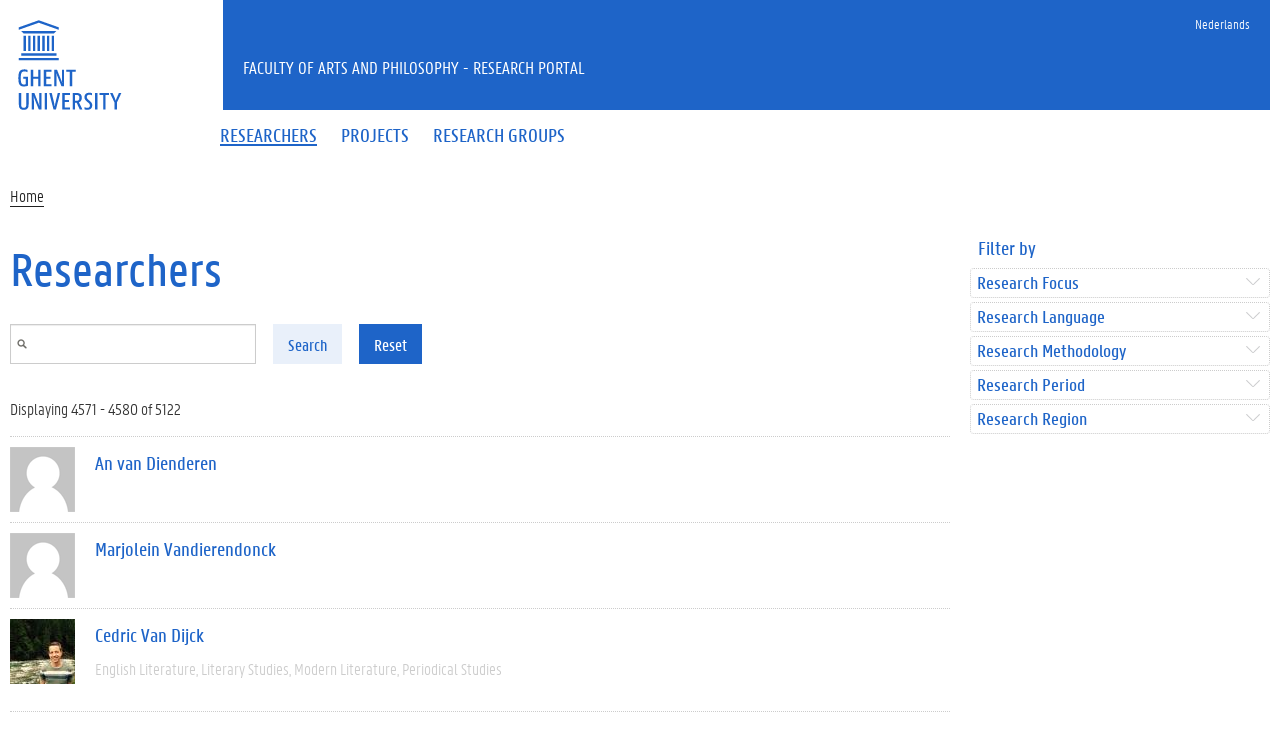

--- FILE ---
content_type: text/html; charset=utf-8
request_url: https://research.flw.ugent.be/en/people/methodology/quantitative-221?page=457
body_size: 8881
content:
<!DOCTYPE html>
<html lang="en" dir="ltr" prefix="content: http://purl.org/rss/1.0/modules/content/ dc: http://purl.org/dc/terms/ foaf: http://xmlns.com/foaf/0.1/ og: http://ogp.me/ns# rdfs: http://www.w3.org/2000/01/rdf-schema# sioc: http://rdfs.org/sioc/ns# sioct: http://rdfs.org/sioc/types# skos: http://www.w3.org/2004/02/skos/core# xsd: http://www.w3.org/2001/XMLSchema#">
<head>
  <link rel="profile" href="http://www.w3.org/1999/xhtml/vocab" />
  <meta charset="utf-8">
  <meta name="viewport" content="width=device-width, initial-scale=1.0">
  <meta http-equiv="Content-Type" content="text/html; charset=utf-8" />
<meta name="Generator" content="Drupal 7 (http://drupal.org)" />
<link rel="shortcut icon" href="https://research.flw.ugent.be/sites/default/themes/flwresearch/favicon.ico" type="image/vnd.microsoft.icon" />
  <title>Researchers | Faculty of Arts and Philosophy - Research Portal</title>
  <link type="text/css" rel="stylesheet" href="https://research.flw.ugent.be/sites/default/files/css/css_lQaZfjVpwP_oGNqdtWCSpJT1EMqXdMiU84ekLLxQnc4.css" media="all" />
<link type="text/css" rel="stylesheet" href="https://research.flw.ugent.be/sites/default/files/css/css_2akfU_QfFm8o8g1Wf_bwM8eKtCugO6FYoRRayhN_j2c.css" media="all" />
<link type="text/css" rel="stylesheet" href="https://research.flw.ugent.be/sites/default/files/css/css_mqWXIrj__ffVCq8ZClz12lR2EqeV0tqjPSmY4ngmpHQ.css" media="screen" />
<link type="text/css" rel="stylesheet" href="https://research.flw.ugent.be/sites/default/files/css/css_sSOv1m7KuwqqlKa1un7vfwcTJ31i2E9fGZRjnljOaso.css" media="all" />
<link type="text/css" rel="stylesheet" href="https://research.flw.ugent.be/sites/default/files/css/css_kFQ1HaGEBel7e9gpZUQVf64JHnfcYrFZumknPsk29fI.css" media="all" />
<link type="text/css" rel="stylesheet" href="https://cdn.jsdelivr.net/gh/ugent-lw/huisstijl2016@2/static/css/screen.min.css" media="all" />
<link type="text/css" rel="stylesheet" href="https://research.flw.ugent.be/sites/default/files/css/css_d_WCpnQ4Y51hcXF7DrCvKk9TLezPgm0eMEpk2CJ-WM4.css" media="all" />
<link type="text/css" rel="stylesheet" href="https://research.flw.ugent.be/sites/default/files/css/css_tTegTzZGg0CmnxsnY-4il8jqn72wuwGqS0BgLgrZxVA.css" media="all" />
  <script src="//ajax.googleapis.com/ajax/libs/jquery/1.10.2/jquery.min.js"></script>
<script>window.jQuery || document.write("<script src='/sites/all/modules/jquery_update/replace/jquery/1.10/jquery.min.js'>\x3C/script>")</script>
<script src="https://research.flw.ugent.be/sites/default/files/js/js_Hfha9RCTNm8mqMDLXriIsKGMaghzs4ZaqJPLj2esi7s.js"></script>
<script src="https://research.flw.ugent.be/sites/default/files/js/js_fQ_hOZBszqvm5HyCAa8l88KWiRRiV63MAm8JMqAhDVw.js"></script>
<script src="https://research.flw.ugent.be/sites/default/files/js/js_mOsEDAJjDbDauYy4v3ly1SGCGAybhispgMNbAzwGGsE.js"></script>
<script>(function(i,s,o,g,r,a,m){i["GoogleAnalyticsObject"]=r;i[r]=i[r]||function(){(i[r].q=i[r].q||[]).push(arguments)},i[r].l=1*new Date();a=s.createElement(o),m=s.getElementsByTagName(o)[0];a.async=1;a.src=g;m.parentNode.insertBefore(a,m)})(window,document,"script","https://www.google-analytics.com/analytics.js","ga");ga("create", "UA-6764163-47", {"cookieDomain":"auto"});ga("set", "anonymizeIp", true);ga("send", "pageview");</script>
<script src="https://research.flw.ugent.be/sites/default/files/js/js_QwNN-JdAEdJ7FW58qqObESLBwrQxseWoGc6C_gzQKYg.js"></script>
<script src="https://cdn.jsdelivr.net/gh/ugent-lw/huisstijl2016@2/static/js/vendor/jquery-migrate.min.js"></script>
<script src="https://cdn.jsdelivr.net/gh/ugent-lw/huisstijl2016@2/static/js/vendor/moment.min.js"></script>
<script src="https://cdn.jsdelivr.net/gh/ugent-lw/huisstijl2016@2/static/js/vendor/bootstrap.min.js"></script>
<script src="https://cdn.jsdelivr.net/gh/ugent-lw/huisstijl2016@2/static/js/vendor/locale/nl.min.js"></script>
<script src="https://cdn.jsdelivr.net/gh/ugent-lw/huisstijl2016@2/static/js/vendor/bootstrap-select.min.js"></script>
<script src="https://cdn.jsdelivr.net/gh/ugent-lw/huisstijl2016@2/static/js/vendor/bootstrap-datetimepicker.min.js"></script>
<script src="https://cdn.jsdelivr.net/gh/ugent-lw/huisstijl2016@2/static/js/vendor/smooth-scroll.min.js"></script>
<script src="https://cdn.jsdelivr.net/gh/ugent-lw/huisstijl2016@2/static/js/vendor/tocbot.min.js"></script>
<script src="https://research.flw.ugent.be/sites/default/files/js/js_goKZOkjSB_PhGzQ78t-Y2X8SA7OkilARfO6ahjq5New.js"></script>
<script src="https://cdn.jsdelivr.net/gh/ugent-lw/huisstijl2016@2/static/js/main.min.js"></script>
<script src="https://research.flw.ugent.be/sites/default/files/js/js_IF-vfhkItVk94pEJT62bzvyUROjNBg0niuae1QN7m_E.js"></script>
<script src="https://research.flw.ugent.be/sites/default/files/js/js_EWzqZ-qu1wp6g-qTksbbYG-14TRC1qt648VaTtEDN_E.js"></script>
<script src="https://research.flw.ugent.be/sites/default/files/js/js_mBQQnv2jfT7hV2YFgICrM1KFECoRoI4UlzREm5pJWyg.js"></script>
<script>jQuery.extend(Drupal.settings, {"basePath":"\/","pathPrefix":"en\/","setHasJsCookie":0,"ajaxPageState":{"theme":"flwresearch","theme_token":"MDfCywvkEruunZvRFJJMbEqO07BVnZZr74_tlZTCfjs","jquery_version":"1.10","js":{"sites\/default\/themes\/bootstrap\/js\/bootstrap.js":1,"\/\/ajax.googleapis.com\/ajax\/libs\/jquery\/1.10.2\/jquery.min.js":1,"0":1,"misc\/jquery-extend-3.4.0.js":1,"misc\/jquery-html-prefilter-3.5.0-backport.js":1,"misc\/jquery.once.js":1,"misc\/drupal.js":1,"sites\/all\/modules\/jquery_update\/replace\/ui\/external\/jquery.cookie.js":1,"sites\/all\/modules\/jquery_update\/replace\/misc\/jquery.form.min.js":1,"sites\/all\/libraries\/history.js\/scripts\/bundled\/html4+html5\/jquery.history.js":1,"misc\/ajax.js":1,"sites\/all\/modules\/jquery_update\/js\/jquery_update.js":1,"sites\/all\/modules\/better_exposed_filters\/better_exposed_filters.js":1,"sites\/all\/modules\/ajax_facets\/misc\/ajax_facets.js":1,"1":1,"sites\/default\/themes\/bootstrap\/js\/misc\/_progress.js":1,"https:\/\/cdn.jsdelivr.net\/gh\/ugent-lw\/huisstijl2016@2\/static\/js\/vendor\/jquery-migrate.min.js":1,"https:\/\/cdn.jsdelivr.net\/gh\/ugent-lw\/huisstijl2016@2\/static\/js\/vendor\/moment.min.js":1,"https:\/\/cdn.jsdelivr.net\/gh\/ugent-lw\/huisstijl2016@2\/static\/js\/vendor\/bootstrap.min.js":1,"https:\/\/cdn.jsdelivr.net\/gh\/ugent-lw\/huisstijl2016@2\/static\/js\/vendor\/locale\/nl.min.js":1,"https:\/\/cdn.jsdelivr.net\/gh\/ugent-lw\/huisstijl2016@2\/static\/js\/vendor\/bootstrap-select.min.js":1,"https:\/\/cdn.jsdelivr.net\/gh\/ugent-lw\/huisstijl2016@2\/static\/js\/vendor\/bootstrap-datetimepicker.min.js":1,"https:\/\/cdn.jsdelivr.net\/gh\/ugent-lw\/huisstijl2016@2\/static\/js\/vendor\/smooth-scroll.min.js":1,"https:\/\/cdn.jsdelivr.net\/gh\/ugent-lw\/huisstijl2016@2\/static\/js\/vendor\/tocbot.min.js":1,"sites\/all\/modules\/views\/js\/base.js":1,"https:\/\/cdn.jsdelivr.net\/gh\/ugent-lw\/huisstijl2016@2\/static\/js\/main.min.js":1,"sites\/default\/themes\/ugent2016\/js\/main.js":1,"sites\/all\/modules\/facetapi\/facetapi.js":1,"sites\/all\/modules\/views\/js\/ajax_view.js":1,"sites\/default\/themes\/flwresearch\/lib\/jquery.collapse.custom.js":1,"sites\/default\/themes\/flwresearch\/lib\/jquery.collapse_storage.js":1,"sites\/default\/themes\/flwresearch\/lib\/jquery.collapse_cookie_storage.js":1,"sites\/default\/themes\/flwresearch\/lib\/jqModal.js":1,"sites\/default\/themes\/flwresearch\/theme.js":1,"sites\/default\/themes\/flwresearch\/js\/facets.ugent2016.js":1,"sites\/default\/themes\/bootstrap\/js\/misc\/ajax.js":1,"sites\/default\/themes\/bootstrap\/js\/modules\/views\/js\/ajax_view.js":1},"css":{"modules\/system\/system.base.css":1,"sites\/all\/modules\/date\/date_api\/date.css":1,"sites\/all\/modules\/date\/date_popup\/themes\/datepicker.1.7.css":1,"modules\/field\/theme\/field.css":1,"modules\/node\/node.css":1,"sites\/all\/modules\/ugent_tools\/style.css":1,"sites\/all\/modules\/views\/css\/views.css":1,"sites\/all\/modules\/ckeditor\/css\/ckeditor.css":1,"sites\/all\/modules\/ctools\/css\/ctools.css":1,"modules\/locale\/locale.css":1,"sites\/all\/modules\/ajax_facets\/misc\/ajax_facets.css":1,"sites\/all\/modules\/facetapi\/facetapi.css":1,"https:\/\/cdn.jsdelivr.net\/gh\/ugent-lw\/huisstijl2016@2\/static\/css\/screen.min.css":1,"sites\/all\/modules\/ds\/layouts\/ds_2col\/ds_2col.css":1,"sites\/all\/modules\/ugent_tools\/admin.css":1,"sites\/default\/themes\/ugent2016\/css\/custom.css":1,"sites\/default\/themes\/ugent2016\/css\/drupal7.css":1,"sites\/default\/themes\/flwresearch\/theme.css":1,"sites\/default\/themes\/flwresearch\/css\/facets.ugent2016.css":1,"sites\/default\/themes\/flwresearch\/lib\/jqModal.css":1}},"better_exposed_filters":{"datepicker":false,"slider":false,"settings":[],"autosubmit":false,"views":{"members_solr_search":{"displays":{"page":{"filters":{"fulltext":{"required":false}}}}}}},"urlIsAjaxTrusted":{"\/en\/people\/methodology\/quantitative-221":true,"\/en\/views\/ajax":true,"\/en\/search\/node":true},"facetapi":{"view_args":{"members_solr_search:page":["additional-tags","12th-century-602","language","japanese-877"]},"exposed_input":{"members_solr_search:page":{"fulltext":""}},"view_path":{"members_solr_search:page":"people"},"view_dom_id":{"members_solr_search:page":"members_solr_search--page"},"defaultQuery":"","searchUrl":"\/en\/people\/methodology\/quantitative-221","index_id":"solr_search_index_members","views":[{"view_name":"members_solr_search","view_display_id":"page"}],"facet_field":"field_st_period","applyPath":"\/en\/people\/methodology\/quantitative-221","isHistoryJsExists":true,"facets":[{"limit":"0","id":"facetapi-facet-search-apisolr-search-index-members-block-field-st-research-focus","searcher":"search_api@solr_search_index_members","realmName":"block","facetName":"field_st_research_focus","queryType":null,"widget":"facetapi_ajax_checkboxes","showMoreText":"Show more","showFewerText":"Show fewer","makeCheckboxes":1,"haveActiveSelection":false,"activeItems":[],"limit_active_items":0},{"limit":"0","id":"facetapi-facet-search-apisolr-search-index-members-block-field-st-language","searcher":"search_api@solr_search_index_members","realmName":"block","facetName":"field_st_language","queryType":null,"widget":"facetapi_ajax_checkboxes","showMoreText":"Show more","showFewerText":"Show fewer","makeCheckboxes":1,"haveActiveSelection":false,"activeItems":[],"limit_active_items":0},{"limit":"0","id":"facetapi-facet-search-apisolr-search-index-members-block-field-st-methodology","searcher":"search_api@solr_search_index_members","realmName":"block","facetName":"field_st_methodology","queryType":null,"widget":"facetapi_ajax_checkboxes","showMoreText":"Show more","showFewerText":"Show fewer","makeCheckboxes":1,"haveActiveSelection":false,"activeItems":[],"limit_active_items":0},{"limit":"0","id":"facetapi-facet-search-apisolr-search-index-members-block-field-st-period","searcher":"search_api@solr_search_index_members","realmName":"block","facetName":"field_st_period","queryType":null,"widget":"facetapi_ajax_checkboxes","showMoreText":"Show more","showFewerText":"Show fewer","makeCheckboxes":1,"haveActiveSelection":false,"activeItems":[],"limit_active_items":0},{"limit":"0","id":"facetapi-facet-search-apisolr-search-index-members-block-field-st-country-region","searcher":"search_api@solr_search_index_members","realmName":"block","facetName":"field_st_country_region","queryType":null,"widget":"facetapi_ajax_checkboxes","showMoreText":"Show more","showFewerText":"Show fewer","makeCheckboxes":1,"haveActiveSelection":false,"activeItems":[],"limit_active_items":0}]},"views":{"ajax_path":"\/en\/views\/ajax","ajaxViews":{"views_dom_id:members_solr_search--page":{"view_name":"members_solr_search","view_display_id":"page","view_args":"additional-tags\/12th-century-602\/language\/japanese-877","view_path":"people\/additional-tags\/12th-century-602\/language\/japanese-877","view_base_path":"people","view_dom_id":"members_solr_search--page","pager_element":0}}},"bootstrap":{"anchorsFix":"0","anchorsSmoothScrolling":"0","formHasError":1,"popoverEnabled":1,"popoverOptions":{"animation":1,"html":0,"placement":"right","selector":"","trigger":"click","triggerAutoclose":1,"title":"","content":"","delay":0,"container":"body"},"tooltipEnabled":1,"tooltipOptions":{"animation":1,"html":0,"placement":"auto left","selector":"","trigger":"hover focus","delay":0,"container":"body"}}});</script>
 
</head>
<body class="html not-front not-logged-in one-sidebar sidebar-second page-people page-people-methodology page-people-methodology-quantitative-221 i18n-en">
  <div id="skip-link">
    <a href="#main-content" class="element-invisible element-focusable">Skip to main content</a>
  </div>
    
<div class="fluid-container">
    <div class="row">
        <header class="pageheader col-xs-12 ">
            <nav class="navbar navbar-default">
                <div class="row">
                    <div class="navbar-header col-xs-12 col-sm-2">
                        <div class="page-logo">
                            <a href="https://www.ugent.be" class="link">
                                                                <img src="https://cdn.jsdelivr.net/gh/ugent-lw/huisstijl2016@2/static/images/logo_ugent_en.svg" alt="Universiteit Gent">
                            </a>
                        </div>
                        <a href="#" class="toggle-search">
                            <i class="glyphicon glyphicon-search"></i>
                            <span>ZOEK</span>
                        </a>
                        <a href="#" class="navbar-toggle collapsed" data-toggle="collapse" data-target="#navbar" aria-expanded="false" aria-controls="navbar" role="button">
                            <span class="">MENU</span>
                            <div class="block">
                                <span class="icon-bar"></span>
                                <span class="icon-bar"></span>
                                <span class="icon-bar"></span>
                            </div>
                        </a>
                    </div>
                    <div id="navbar" class="collapse navbar-collapse col-sm-10" role="navigation">
                        <div class="row search">
                            <div class="col-xs-12 col-sm-6 search-container clearfix pull-right">
                                                            </div>
                        </div>
                        <div class="row menu">
                            <div class="col-xs-12">
                                <div class="bg-primary spacer">
                                    <div class="row">
                                        <div class="col-xs-12">
                                                                                                                                        <div class="region region-language-switcher">
    <section id="block-locale-language-content" class="block block-locale clearfix">

      
  <ul class="nav-tertiary nav navbar-nav navbar-right"><li class="en first active hidden"><a href="/en/people/methodology/quantitative-221" class="language-link active hidden" xml:lang="en">English</a></li>
<li class="nl last"><a href="/nl/people/methodology/quantitative-221" class="language-link" xml:lang="nl">Nederlands</a></li>
</ul>
</section>
  </div>
                                                                                    </div>
                                    </div>
                                </div>
                            </div>
                        </div>
                        <div class="row menu">
                            <div class="col-xs-12">

																	  <div class="region region-header">
    <section id="block-system-main-menu" class="block block-system block-menu clearfix">

      
  <ul class="menu nav nav-primary navbar-nav main-top-nav" id="main-menu"><li class="first leaf active-trail active"><a href="/en/people" title="" class="active-trail active"><span>Researchers</span></a></li>
<li class="leaf"><a href="/en/projects" title=""><span>Projects</span></a></li>
<li class="last leaf"><a href="/en/research-groups" title=""><span>Research groups</span></a></li>
</ul>
</section>
  </div>
																
                            </div>
                        </div>
						
                    </div>
                </div>
            </nav>
            <div class="row">
                <div class="col-xs-12 col-sm-6 col-sm-offset-2 branding-container faculty-1 small">
                    <a href="/" class="h1">Faculty of Arts and Philosophy - Research Portal</a>
                </div>
            </div>
        </header>
    </div>
</div>

<div class="fluid-container">

            <div class="breadcrumb"><ol id="breadcrumbs" class="breadcrumb"><li><a href="/en">Home</a></li></ol></div>
    
    <div class="row">

		
				
		<section class="col-sm-9 col-lg-9 mbottom-large">
                    <a id="main-content"></a>
                                <h1>Researchers</h1>
                                                                                  			<div id="content-core" class="content-area">
				  <div class="region region-content">
    <section id="block-system-main" class="block block-system clearfix">

      
  <div class="view view-members-solr-search view-id-members_solr_search view-display-id-page view-solr-search view-dom-id-members_solr_search--page">
      
      <div class="view-filters">
      <form class="letterkunde-form-fulltext-search" action="/en/people/additional-tags/12th-century-602/language/japanese-877" method="get" id="views-exposed-form-members-solr-search-page" accept-charset="UTF-8"><div><div class="views-exposed-form">
  <div class="views-exposed-widgets clearfix">
          <div id="edit-fulltext-wrapper" class="views-exposed-widget views-widget-filter-search_api_views_fulltext">
                  <label for="edit-fulltext">
            Fulltext search          </label>
                        <div class="views-widget">
          <div class="form-item form-item-fulltext form-type-textfield form-group"><input class="form-control form-text" type="text" id="edit-fulltext" name="fulltext" value="" size="30" maxlength="128" /></div>        </div>
              </div>
                    <div class="views-exposed-widget views-submit-button">
      <button type="submit" id="edit-submit-members-solr-search" name="" value="Search" class="btn btn-primary form-submit">Search</button>
    </div>
          <div class="views-exposed-widget views-reset-button">
        <button type="submit" id="edit-reset" name="op" value="Reset" class="btn btn-default form-submit">Reset</button>
      </div>
      </div>
</div>
</div></form>    </div>
  
      <div class="view-header">
      Displaying 4571 - 4580 of 5122    </div>
  
  
      <div class="view-content">
      <div class="item-list">    <ul>          <li class="views-row views-row-1 views-row-odd views-row-first"><div  typeof="sioc:UserAccount" about="/en/801001394433" class="ds-2col user-profile view-mode-teaser  clearfix">

  
  <div class="group-left">
      </div>

  <div class="group-right">
    <h2><a href="/en/801001394433">An van Dienderen</a></h2>  </div>

</div>

</li>
          <li class="views-row views-row-2 views-row-even"><div  typeof="sioc:UserAccount" about="/en/801002032815" class="ds-2col user-profile view-mode-teaser  clearfix">

  
  <div class="group-left">
      </div>

  <div class="group-right">
    <h2><a href="/en/801002032815">Marjolein Vandierendonck</a></h2>  </div>

</div>

</li>
          <li class="views-row views-row-3 views-row-odd"><div  typeof="sioc:UserAccount" about="/en/802001832629" class="ds-2col user-profile view-mode-teaser  clearfix">

  
  <div class="group-left">
    <!--
THIS FILE IS NOT USED AND IS HERE AS A STARTING POINT FOR CUSTOMIZATION ONLY.
See http://api.drupal.org/api/function/theme_field/7 for details.
After copying this file to your theme's folder and customizing it, remove this
HTML comment.
-->
<div class="field field-name-ds-user-picture field-type-ds field-label-hidden">
    <div class="field-items">
          <div class="field-item even"><a href="/en/802001832629"><img typeof="foaf:Image" class="img-responsive" src="https://research.flw.ugent.be/sites/default/files/styles/member_picture__search_result_/public/pictures/picture-2490-1565037115.jpg?itok=7OnOkTT-" alt="Cedric Van Dijck&#039;s picture" title="Cedric Van Dijck&#039;s picture" /></a></div>
      </div>
</div>  </div>

  <div class="group-right">
    <h2><a href="/en/802001832629">Cedric Van Dijck</a></h2><!--
THIS FILE IS NOT USED AND IS HERE AS A STARTING POINT FOR CUSTOMIZATION ONLY.
See http://api.drupal.org/api/function/theme_field/7 for details.
After copying this file to your theme's folder and customizing it, remove this
HTML comment.
-->
<div class="field field-name-ugent-user-tag-list field-type-ds field-label-hidden">
    <div class="field-items">
          <div class="field-item even"><ul class="taglist"><li>English literature</li><li>Literary studies</li><li>Modern literature</li><li>Periodical studies</li></ul></div>
      </div>
</div>  </div>

</div>

</li>
          <li class="views-row views-row-4 views-row-even"><div  typeof="sioc:UserAccount" about="/en/801001946929" class="ds-2col user-profile view-mode-teaser  clearfix">

  
  <div class="group-left">
      </div>

  <div class="group-right">
    <h2><a href="/en/801001946929">Adriaan van Dixhoorn</a></h2>  </div>

</div>

</li>
          <li class="views-row views-row-5 views-row-odd"><div  typeof="sioc:UserAccount" about="/en/802001155245" class="ds-2col user-profile view-mode-teaser  clearfix">

  
  <div class="group-left">
      </div>

  <div class="group-right">
    <h2><a href="/en/802001155245">Jeroen Vandommele</a></h2>  </div>

</div>

</li>
          <li class="views-row views-row-6 views-row-even"><div  typeof="sioc:UserAccount" about="/en/802003672494" class="ds-2col user-profile view-mode-teaser  clearfix">

  
  <div class="group-left">
      </div>

  <div class="group-right">
    <h2><a href="/en/802003672494">Lisa Van Doorn</a></h2>  </div>

</div>

</li>
          <li class="views-row views-row-7 views-row-odd"><div  typeof="sioc:UserAccount" about="/en/000090501202" class="ds-2col user-profile view-mode-teaser  clearfix">

  
  <div class="group-left">
      </div>

  <div class="group-right">
    <h2><a href="/en/000090501202">Sarah Vandoorne</a></h2>  </div>

</div>

</li>
          <li class="views-row views-row-8 views-row-even"><div  typeof="sioc:UserAccount" about="/en/802002631564" class="ds-2col user-profile view-mode-teaser  clearfix">

  
  <div class="group-left">
      </div>

  <div class="group-right">
    <h2><a href="/en/802002631564">Dries Vandorpe</a></h2>  </div>

</div>

</li>
          <li class="views-row views-row-9 views-row-odd"><div  typeof="sioc:UserAccount" about="/en/802001607206" class="ds-2col user-profile view-mode-teaser  clearfix">

  
  <div class="group-left">
      </div>

  <div class="group-right">
    <h2><a href="/en/802001607206">Lottie Vandorpe</a></h2>  </div>

</div>

</li>
          <li class="views-row views-row-10 views-row-even views-row-last"><div  typeof="sioc:UserAccount" about="/en/000180717565" class="ds-2col user-profile view-mode-teaser  clearfix">

  
  <div class="group-left">
      </div>

  <div class="group-right">
    <h2><a href="/en/000180717565">Jet van Duinhoven</a></h2>  </div>

</div>

</li>
      </ul></div>    </div>
  
      <div class="text-center"><ul class="pagination"><li class="pager-first"><a title="Go to first page" href="/en/people/additional-tags/12th-century-602/language/japanese-877">« first</a></li>
<li class="prev"><a title="Go to previous page" href="/en/people/additional-tags/12th-century-602/language/japanese-877?page=456">‹ previous</a></li>
<li class="pager-ellipsis disabled"><span>…</span></li>
<li><a title="Go to page 454" href="/en/people/additional-tags/12th-century-602/language/japanese-877?page=453">454</a></li>
<li><a title="Go to page 455" href="/en/people/additional-tags/12th-century-602/language/japanese-877?page=454">455</a></li>
<li><a title="Go to page 456" href="/en/people/additional-tags/12th-century-602/language/japanese-877?page=455">456</a></li>
<li><a title="Go to page 457" href="/en/people/additional-tags/12th-century-602/language/japanese-877?page=456">457</a></li>
<li class="active"><span>458</span></li>
<li><a title="Go to page 459" href="/en/people/additional-tags/12th-century-602/language/japanese-877?page=458">459</a></li>
<li><a title="Go to page 460" href="/en/people/additional-tags/12th-century-602/language/japanese-877?page=459">460</a></li>
<li><a title="Go to page 461" href="/en/people/additional-tags/12th-century-602/language/japanese-877?page=460">461</a></li>
<li><a title="Go to page 462" href="/en/people/additional-tags/12th-century-602/language/japanese-877?page=461">462</a></li>
<li class="pager-ellipsis disabled"><span>…</span></li>
<li class="next"><a title="Go to next page" href="/en/people/additional-tags/12th-century-602/language/japanese-877?page=458">next ›</a></li>
<li class="pager-last"><a title="Go to last page" href="/en/people/additional-tags/12th-century-602/language/japanese-877?page=512">last »</a></li>
</ul></div>  
  
  
  
  
</div>
</section>
  </div>
			</div>
        </section>

                    <aside class="col-sm-3 col-lg-3 mbottom-large">
                  <div class="region region-sidebar-second">
    <section id="block-block-2" class="block block-block clearfix">

        <h2 class="block-title">Filter by</h2>
    
  <p>Filter by</p>

</section>
<section id="block-facetapi-rtrdxfwoslvggr0b60qjno0kwfivwppz" class="block block-facetapi block--ajax_facets clearfix">

        <h2 class="block-title">Research Focus</h2>
    
  <div id="facetapi-facet-search-apisolr-search-index-members-block-field-st-research-focus-wrapper"><ul class="facetapi-facetapi-ajax-checkboxes facetapi-facet-field-st-research-focus" id="facetapi-facet-search-apisolr-search-index-members-block-field-st-research-focus"><li class=""><div class="form-item form-item-field-st-research-focus form-type-checkbox checkbox"><input class="facet-multiselect-checkbox form-checkbox" data-facet-value="203" data-facet-name="field_st_research_focus" data-raw-facet-name="field_st_research_focus" type="checkbox" id="facetapi-ajax-checkboxes-field-st-research-focus-203" name="field_st_research_focus" value="1" /><label class="control-label" for="facetapi-ajax-checkboxes-field-st-research-focus-203">Archaeology <span class="count">(90)</span> </label>
</div></li>
<li class=""><div class="form-item form-item-field-st-research-focus form-type-checkbox checkbox"><input class="facet-multiselect-checkbox form-checkbox" data-facet-value="275" data-facet-name="field_st_research_focus" data-raw-facet-name="field_st_research_focus" type="checkbox" id="facetapi-ajax-checkboxes-field-st-research-focus-275" name="field_st_research_focus" value="1" /><label class="control-label" for="facetapi-ajax-checkboxes-field-st-research-focus-275">Area studies <span class="count">(108)</span> </label>
</div></li>
<li class=""><div class="form-item form-item-field-st-research-focus form-type-checkbox checkbox"><input class="facet-multiselect-checkbox form-checkbox" data-facet-value="212" data-facet-name="field_st_research_focus" data-raw-facet-name="field_st_research_focus" type="checkbox" id="facetapi-ajax-checkboxes-field-st-research-focus-212" name="field_st_research_focus" value="1" /><label class="control-label" for="facetapi-ajax-checkboxes-field-st-research-focus-212">Art <span class="count">(128)</span> </label>
</div></li>
<li class=""><div class="form-item form-item-field-st-research-focus form-type-checkbox checkbox"><input class="facet-multiselect-checkbox form-checkbox" data-facet-value="204" data-facet-name="field_st_research_focus" data-raw-facet-name="field_st_research_focus" type="checkbox" id="facetapi-ajax-checkboxes-field-st-research-focus-204" name="field_st_research_focus" value="1" /><label class="control-label" for="facetapi-ajax-checkboxes-field-st-research-focus-204">Communication <span class="count">(86)</span> </label>
</div></li>
<li class=""><div class="form-item form-item-field-st-research-focus form-type-checkbox checkbox"><input class="facet-multiselect-checkbox form-checkbox" data-facet-value="206" data-facet-name="field_st_research_focus" data-raw-facet-name="field_st_research_focus" type="checkbox" id="facetapi-ajax-checkboxes-field-st-research-focus-206" name="field_st_research_focus" value="1" /><label class="control-label" for="facetapi-ajax-checkboxes-field-st-research-focus-206">Didactics <span class="count">(66)</span> </label>
</div></li>
<li class=""><div class="form-item form-item-field-st-research-focus form-type-checkbox checkbox"><input class="facet-multiselect-checkbox form-checkbox" data-facet-value="207" data-facet-name="field_st_research_focus" data-raw-facet-name="field_st_research_focus" type="checkbox" id="facetapi-ajax-checkboxes-field-st-research-focus-207" name="field_st_research_focus" value="1" /><label class="control-label" for="facetapi-ajax-checkboxes-field-st-research-focus-207">Ethics and morality <span class="count">(54)</span> </label>
</div></li>
<li class=""><div class="form-item form-item-field-st-research-focus form-type-checkbox checkbox"><input class="facet-multiselect-checkbox form-checkbox" data-facet-value="208" data-facet-name="field_st_research_focus" data-raw-facet-name="field_st_research_focus" type="checkbox" id="facetapi-ajax-checkboxes-field-st-research-focus-208" name="field_st_research_focus" value="1" /><label class="control-label" for="facetapi-ajax-checkboxes-field-st-research-focus-208">Gender <span class="count">(112)</span> </label>
</div></li>
<li class=""><div class="form-item form-item-field-st-research-focus form-type-checkbox checkbox"><input class="facet-multiselect-checkbox form-checkbox" data-facet-value="209" data-facet-name="field_st_research_focus" data-raw-facet-name="field_st_research_focus" type="checkbox" id="facetapi-ajax-checkboxes-field-st-research-focus-209" name="field_st_research_focus" value="1" /><label class="control-label" for="facetapi-ajax-checkboxes-field-st-research-focus-209">History <span class="count">(400)</span> </label>
</div></li>
<li class=""><div class="form-item form-item-field-st-research-focus form-type-checkbox checkbox"><input class="facet-multiselect-checkbox form-checkbox" data-facet-value="211" data-facet-name="field_st_research_focus" data-raw-facet-name="field_st_research_focus" type="checkbox" id="facetapi-ajax-checkboxes-field-st-research-focus-211" name="field_st_research_focus" value="1" /><label class="control-label" for="facetapi-ajax-checkboxes-field-st-research-focus-211">Interculturalism <span class="count">(108)</span> </label>
</div></li>
<li class=""><div class="form-item form-item-field-st-research-focus form-type-checkbox checkbox"><input class="facet-multiselect-checkbox form-checkbox" data-facet-value="217" data-facet-name="field_st_research_focus" data-raw-facet-name="field_st_research_focus" type="checkbox" id="facetapi-ajax-checkboxes-field-st-research-focus-217" name="field_st_research_focus" value="1" /><label class="control-label" for="facetapi-ajax-checkboxes-field-st-research-focus-217">Language technology <span class="count">(60)</span> </label>
</div></li>
<li class=""><div class="form-item form-item-field-st-research-focus form-type-checkbox checkbox"><input class="facet-multiselect-checkbox form-checkbox" data-facet-value="216" data-facet-name="field_st_research_focus" data-raw-facet-name="field_st_research_focus" type="checkbox" id="facetapi-ajax-checkboxes-field-st-research-focus-216" name="field_st_research_focus" value="1" /><label class="control-label" for="facetapi-ajax-checkboxes-field-st-research-focus-216">Linguistics <span class="count">(289)</span> </label>
</div></li>
<li class=""><div class="form-item form-item-field-st-research-focus form-type-checkbox checkbox"><input class="facet-multiselect-checkbox form-checkbox" data-facet-value="213" data-facet-name="field_st_research_focus" data-raw-facet-name="field_st_research_focus" type="checkbox" id="facetapi-ajax-checkboxes-field-st-research-focus-213" name="field_st_research_focus" value="1" /><label class="control-label" for="facetapi-ajax-checkboxes-field-st-research-focus-213">Literary studies <span class="count">(578)</span> </label>
</div></li>
<li class=""><div class="form-item form-item-field-st-research-focus form-type-checkbox checkbox"><input class="facet-multiselect-checkbox form-checkbox" data-facet-value="214" data-facet-name="field_st_research_focus" data-raw-facet-name="field_st_research_focus" type="checkbox" id="facetapi-ajax-checkboxes-field-st-research-focus-214" name="field_st_research_focus" value="1" /><label class="control-label" for="facetapi-ajax-checkboxes-field-st-research-focus-214">Media <span class="count">(80)</span> </label>
</div></li>
<li class=""><div class="form-item form-item-field-st-research-focus form-type-checkbox checkbox"><input class="facet-multiselect-checkbox form-checkbox" data-facet-value="215" data-facet-name="field_st_research_focus" data-raw-facet-name="field_st_research_focus" type="checkbox" id="facetapi-ajax-checkboxes-field-st-research-focus-215" name="field_st_research_focus" value="1" /><label class="control-label" for="facetapi-ajax-checkboxes-field-st-research-focus-215">Music <span class="count">(33)</span> </label>
</div></li>
<li class=""><div class="form-item form-item-field-st-research-focus form-type-checkbox checkbox"><input class="facet-multiselect-checkbox form-checkbox" data-facet-value="220" data-facet-name="field_st_research_focus" data-raw-facet-name="field_st_research_focus" type="checkbox" id="facetapi-ajax-checkboxes-field-st-research-focus-220" name="field_st_research_focus" value="1" /><label class="control-label" for="facetapi-ajax-checkboxes-field-st-research-focus-220">Philosophy <span class="count">(140)</span> </label>
</div></li>
<li class=""><div class="form-item form-item-field-st-research-focus form-type-checkbox checkbox"><input class="facet-multiselect-checkbox form-checkbox" data-facet-value="210" data-facet-name="field_st_research_focus" data-raw-facet-name="field_st_research_focus" type="checkbox" id="facetapi-ajax-checkboxes-field-st-research-focus-210" name="field_st_research_focus" value="1" /><label class="control-label" for="facetapi-ajax-checkboxes-field-st-research-focus-210">Religion <span class="count">(139)</span> </label>
</div></li>
<li class=""><div class="form-item form-item-field-st-research-focus form-type-checkbox checkbox"><input class="facet-multiselect-checkbox form-checkbox" data-facet-value="218" data-facet-name="field_st_research_focus" data-raw-facet-name="field_st_research_focus" type="checkbox" id="facetapi-ajax-checkboxes-field-st-research-focus-218" name="field_st_research_focus" value="1" /><label class="control-label" for="facetapi-ajax-checkboxes-field-st-research-focus-218">Theatre and performing arts <span class="count">(51)</span> </label>
</div></li>
<li class=""><div class="form-item form-item-field-st-research-focus form-type-checkbox checkbox"><input class="facet-multiselect-checkbox form-checkbox" data-facet-value="219" data-facet-name="field_st_research_focus" data-raw-facet-name="field_st_research_focus" type="checkbox" id="facetapi-ajax-checkboxes-field-st-research-focus-219" name="field_st_research_focus" value="1" /><label class="control-label" for="facetapi-ajax-checkboxes-field-st-research-focus-219">Translation Studies <span class="count">(108)</span> </label>
</div></li>
</ul></div>
</section>
<section id="block-facetapi-frkijw40mmcbm0gylvkfdruf4pf1am1i" class="block block-facetapi block--ajax_facets clearfix">

        <h2 class="block-title">Research Language</h2>
    
  <div id="facetapi-facet-search-apisolr-search-index-members-block-field-st-language-wrapper"><ul class="facetapi-facetapi-ajax-checkboxes facetapi-facet-field-st-language" id="facetapi-facet-search-apisolr-search-index-members-block-field-st-language"><li class=""><div class="form-item form-item-field-st-language form-type-checkbox checkbox"><input class="facet-multiselect-checkbox form-checkbox" data-facet-value="2265" data-facet-name="field_st_language" data-raw-facet-name="field_st_language" type="checkbox" id="facetapi-ajax-checkboxes-field-st-language-2265" name="field_st_language" value="1" /><label class="control-label" for="facetapi-ajax-checkboxes-field-st-language-2265">Afaan Oromo <span class="count">(1)</span> </label>
</div></li>
<li class=""><div class="form-item form-item-field-st-language form-type-checkbox checkbox"><input class="facet-multiselect-checkbox form-checkbox" data-facet-value="266" data-facet-name="field_st_language" data-raw-facet-name="field_st_language" type="checkbox" id="facetapi-ajax-checkboxes-field-st-language-266" name="field_st_language" value="1" /><label class="control-label" for="facetapi-ajax-checkboxes-field-st-language-266">African languages <span class="count">(25)</span> </label>
</div></li>
<li class=""><div class="form-item form-item-field-st-language form-type-checkbox checkbox"><input class="facet-multiselect-checkbox form-checkbox" data-facet-value="990" data-facet-name="field_st_language" data-raw-facet-name="field_st_language" type="checkbox" id="facetapi-ajax-checkboxes-field-st-language-990" name="field_st_language" value="1" /><label class="control-label" for="facetapi-ajax-checkboxes-field-st-language-990">Arabic <span class="count">(22)</span> </label>
</div></li>
<li class=""><div class="form-item form-item-field-st-language form-type-checkbox checkbox"><input class="facet-multiselect-checkbox form-checkbox" data-facet-value="2266" data-facet-name="field_st_language" data-raw-facet-name="field_st_language" type="checkbox" id="facetapi-ajax-checkboxes-field-st-language-2266" name="field_st_language" value="1" /><label class="control-label" for="facetapi-ajax-checkboxes-field-st-language-2266">Atomb <span class="count">(1)</span> </label>
</div></li>
<li class=""><div class="form-item form-item-field-st-language form-type-checkbox checkbox"><input class="facet-multiselect-checkbox form-checkbox" data-facet-value="2268" data-facet-name="field_st_language" data-raw-facet-name="field_st_language" type="checkbox" id="facetapi-ajax-checkboxes-field-st-language-2268" name="field_st_language" value="1" /><label class="control-label" for="facetapi-ajax-checkboxes-field-st-language-2268">Bantoid <span class="count">(1)</span> </label>
</div></li>
<li class=""><div class="form-item form-item-field-st-language form-type-checkbox checkbox"><input class="facet-multiselect-checkbox form-checkbox" data-facet-value="2269" data-facet-name="field_st_language" data-raw-facet-name="field_st_language" type="checkbox" id="facetapi-ajax-checkboxes-field-st-language-2269" name="field_st_language" value="1" /><label class="control-label" for="facetapi-ajax-checkboxes-field-st-language-2269">Bantu <span class="count">(1)</span> </label>
</div></li>
<li class=""><div class="form-item form-item-field-st-language form-type-checkbox checkbox"><input class="facet-multiselect-checkbox form-checkbox" data-facet-value="876" data-facet-name="field_st_language" data-raw-facet-name="field_st_language" type="checkbox" id="facetapi-ajax-checkboxes-field-st-language-876" name="field_st_language" value="1" /><label class="control-label" for="facetapi-ajax-checkboxes-field-st-language-876">Chinese <span class="count">(50)</span> </label>
</div></li>
<li class=""><div class="form-item form-item-field-st-language form-type-checkbox checkbox"><input class="facet-multiselect-checkbox form-checkbox" data-facet-value="837" data-facet-name="field_st_language" data-raw-facet-name="field_st_language" type="checkbox" id="facetapi-ajax-checkboxes-field-st-language-837" name="field_st_language" value="1" /><label class="control-label" for="facetapi-ajax-checkboxes-field-st-language-837">Danish <span class="count">(5)</span> </label>
</div></li>
<li class=""><div class="form-item form-item-field-st-language form-type-checkbox checkbox"><input class="facet-multiselect-checkbox form-checkbox" data-facet-value="253" data-facet-name="field_st_language" data-raw-facet-name="field_st_language" type="checkbox" id="facetapi-ajax-checkboxes-field-st-language-253" name="field_st_language" value="1" /><label class="control-label" for="facetapi-ajax-checkboxes-field-st-language-253">Dutch <span class="count">(248)</span> </label>
</div></li>
<li class=""><div class="form-item form-item-field-st-language form-type-checkbox checkbox"><input class="facet-multiselect-checkbox form-checkbox" data-facet-value="268" data-facet-name="field_st_language" data-raw-facet-name="field_st_language" type="checkbox" id="facetapi-ajax-checkboxes-field-st-language-268" name="field_st_language" value="1" /><label class="control-label" for="facetapi-ajax-checkboxes-field-st-language-268">Eastern European languages <span class="count">(22)</span> </label>
</div></li>
<li class=""><div class="form-item form-item-field-st-language form-type-checkbox checkbox"><input class="facet-multiselect-checkbox form-checkbox" data-facet-value="255" data-facet-name="field_st_language" data-raw-facet-name="field_st_language" type="checkbox" id="facetapi-ajax-checkboxes-field-st-language-255" name="field_st_language" value="1" /><label class="control-label" for="facetapi-ajax-checkboxes-field-st-language-255">English <span class="count">(338)</span> </label>
</div></li>
<li class=""><div class="form-item form-item-field-st-language form-type-checkbox checkbox"><input class="facet-multiselect-checkbox form-checkbox" data-facet-value="256" data-facet-name="field_st_language" data-raw-facet-name="field_st_language" type="checkbox" id="facetapi-ajax-checkboxes-field-st-language-256" name="field_st_language" value="1" /><label class="control-label" for="facetapi-ajax-checkboxes-field-st-language-256">French <span class="count">(196)</span> </label>
</div></li>
<li class=""><div class="form-item form-item-field-st-language form-type-checkbox checkbox"><input class="facet-multiselect-checkbox form-checkbox" data-facet-value="254" data-facet-name="field_st_language" data-raw-facet-name="field_st_language" type="checkbox" id="facetapi-ajax-checkboxes-field-st-language-254" name="field_st_language" value="1" /><label class="control-label" for="facetapi-ajax-checkboxes-field-st-language-254">German <span class="count">(108)</span> </label>
</div></li>
<li class=""><div class="form-item form-item-field-st-language form-type-checkbox checkbox"><input class="facet-multiselect-checkbox form-checkbox" data-facet-value="257" data-facet-name="field_st_language" data-raw-facet-name="field_st_language" type="checkbox" id="facetapi-ajax-checkboxes-field-st-language-257" name="field_st_language" value="1" /><label class="control-label" for="facetapi-ajax-checkboxes-field-st-language-257">Greek <span class="count">(83)</span> </label>
</div></li>
<li class=""><div class="form-item form-item-field-st-language form-type-checkbox checkbox"><input class="facet-multiselect-checkbox form-checkbox" data-facet-value="992" data-facet-name="field_st_language" data-raw-facet-name="field_st_language" type="checkbox" id="facetapi-ajax-checkboxes-field-st-language-992" name="field_st_language" value="1" /><label class="control-label" for="facetapi-ajax-checkboxes-field-st-language-992">Hindi <span class="count">(12)</span> </label>
</div></li>
<li class=""><div class="form-item form-item-field-st-language form-type-checkbox checkbox"><input class="facet-multiselect-checkbox form-checkbox" data-facet-value="1293" data-facet-name="field_st_language" data-raw-facet-name="field_st_language" type="checkbox" id="facetapi-ajax-checkboxes-field-st-language-1293" name="field_st_language" value="1" /><label class="control-label" for="facetapi-ajax-checkboxes-field-st-language-1293">Icelandic <span class="count">(5)</span> </label>
</div></li>
<li class=""><div class="form-item form-item-field-st-language form-type-checkbox checkbox"><input class="facet-multiselect-checkbox form-checkbox" data-facet-value="258" data-facet-name="field_st_language" data-raw-facet-name="field_st_language" type="checkbox" id="facetapi-ajax-checkboxes-field-st-language-258" name="field_st_language" value="1" /><label class="control-label" for="facetapi-ajax-checkboxes-field-st-language-258">Italian <span class="count">(61)</span> </label>
</div></li>
<li class=""><div class="form-item form-item-field-st-language form-type-checkbox checkbox"><input class="facet-multiselect-checkbox form-checkbox" data-facet-value="877" data-facet-name="field_st_language" data-raw-facet-name="field_st_language" type="checkbox" id="facetapi-ajax-checkboxes-field-st-language-877" name="field_st_language" value="1" /><label class="control-label" for="facetapi-ajax-checkboxes-field-st-language-877">Japanese <span class="count">(14)</span> </label>
</div></li>
<li class=""><div class="form-item form-item-field-st-language form-type-checkbox checkbox"><input class="facet-multiselect-checkbox form-checkbox" data-facet-value="259" data-facet-name="field_st_language" data-raw-facet-name="field_st_language" type="checkbox" id="facetapi-ajax-checkboxes-field-st-language-259" name="field_st_language" value="1" /><label class="control-label" for="facetapi-ajax-checkboxes-field-st-language-259">Latin <span class="count">(100)</span> </label>
</div></li>
<li class=""><div class="form-item form-item-field-st-language form-type-checkbox checkbox"><input class="facet-multiselect-checkbox form-checkbox" data-facet-value="2285" data-facet-name="field_st_language" data-raw-facet-name="field_st_language" type="checkbox" id="facetapi-ajax-checkboxes-field-st-language-2285" name="field_st_language" value="1" /><label class="control-label" for="facetapi-ajax-checkboxes-field-st-language-2285">Niger-Congo <span class="count">(1)</span> </label>
</div></li>
<li class=""><div class="form-item form-item-field-st-language form-type-checkbox checkbox"><input class="facet-multiselect-checkbox form-checkbox" data-facet-value="2286" data-facet-name="field_st_language" data-raw-facet-name="field_st_language" type="checkbox" id="facetapi-ajax-checkboxes-field-st-language-2286" name="field_st_language" value="1" /><label class="control-label" for="facetapi-ajax-checkboxes-field-st-language-2286">Nomaandé <span class="count">(1)</span> </label>
</div></li>
<li class=""><div class="form-item form-item-field-st-language form-type-checkbox checkbox"><input class="facet-multiselect-checkbox form-checkbox" data-facet-value="839" data-facet-name="field_st_language" data-raw-facet-name="field_st_language" type="checkbox" id="facetapi-ajax-checkboxes-field-st-language-839" name="field_st_language" value="1" /><label class="control-label" for="facetapi-ajax-checkboxes-field-st-language-839">Norwegian <span class="count">(4)</span> </label>
</div></li>
<li class=""><div class="form-item form-item-field-st-language form-type-checkbox checkbox"><input class="facet-multiselect-checkbox form-checkbox" data-facet-value="2287" data-facet-name="field_st_language" data-raw-facet-name="field_st_language" type="checkbox" id="facetapi-ajax-checkboxes-field-st-language-2287" name="field_st_language" value="1" /><label class="control-label" for="facetapi-ajax-checkboxes-field-st-language-2287">Nyokon <span class="count">(1)</span> </label>
</div></li>
<li class=""><div class="form-item form-item-field-st-language form-type-checkbox checkbox"><input class="facet-multiselect-checkbox form-checkbox" data-facet-value="267" data-facet-name="field_st_language" data-raw-facet-name="field_st_language" type="checkbox" id="facetapi-ajax-checkboxes-field-st-language-267" name="field_st_language" value="1" /><label class="control-label" for="facetapi-ajax-checkboxes-field-st-language-267">Oriental languages <span class="count">(58)</span> </label>
</div></li>
<li class=""><div class="form-item form-item-field-st-language form-type-checkbox checkbox"><input class="facet-multiselect-checkbox form-checkbox" data-facet-value="260" data-facet-name="field_st_language" data-raw-facet-name="field_st_language" type="checkbox" id="facetapi-ajax-checkboxes-field-st-language-260" name="field_st_language" value="1" /><label class="control-label" for="facetapi-ajax-checkboxes-field-st-language-260">Portuguese <span class="count">(20)</span> </label>
</div></li>
<li class=""><div class="form-item form-item-field-st-language form-type-checkbox checkbox"><input class="facet-multiselect-checkbox form-checkbox" data-facet-value="261" data-facet-name="field_st_language" data-raw-facet-name="field_st_language" type="checkbox" id="facetapi-ajax-checkboxes-field-st-language-261" name="field_st_language" value="1" /><label class="control-label" for="facetapi-ajax-checkboxes-field-st-language-261">Romanian <span class="count">(3)</span> </label>
</div></li>
<li class=""><div class="form-item form-item-field-st-language form-type-checkbox checkbox"><input class="facet-multiselect-checkbox form-checkbox" data-facet-value="262" data-facet-name="field_st_language" data-raw-facet-name="field_st_language" type="checkbox" id="facetapi-ajax-checkboxes-field-st-language-262" name="field_st_language" value="1" /><label class="control-label" for="facetapi-ajax-checkboxes-field-st-language-262">Russian <span class="count">(21)</span> </label>
</div></li>
<li class=""><div class="form-item form-item-field-st-language form-type-checkbox checkbox"><input class="facet-multiselect-checkbox form-checkbox" data-facet-value="991" data-facet-name="field_st_language" data-raw-facet-name="field_st_language" type="checkbox" id="facetapi-ajax-checkboxes-field-st-language-991" name="field_st_language" value="1" /><label class="control-label" for="facetapi-ajax-checkboxes-field-st-language-991">Sanskrit <span class="count">(16)</span> </label>
</div></li>
<li class=""><div class="form-item form-item-field-st-language form-type-checkbox checkbox"><input class="facet-multiselect-checkbox form-checkbox" data-facet-value="1028" data-facet-name="field_st_language" data-raw-facet-name="field_st_language" type="checkbox" id="facetapi-ajax-checkboxes-field-st-language-1028" name="field_st_language" value="1" /><label class="control-label" for="facetapi-ajax-checkboxes-field-st-language-1028">Sign language <span class="count">(1)</span> </label>
</div></li>
<li class=""><div class="form-item form-item-field-st-language form-type-checkbox checkbox"><input class="facet-multiselect-checkbox form-checkbox" data-facet-value="263" data-facet-name="field_st_language" data-raw-facet-name="field_st_language" type="checkbox" id="facetapi-ajax-checkboxes-field-st-language-263" name="field_st_language" value="1" /><label class="control-label" for="facetapi-ajax-checkboxes-field-st-language-263">Spanish <span class="count">(71)</span> </label>
</div></li>
<li class=""><div class="form-item form-item-field-st-language form-type-checkbox checkbox"><input class="facet-multiselect-checkbox form-checkbox" data-facet-value="265" data-facet-name="field_st_language" data-raw-facet-name="field_st_language" type="checkbox" id="facetapi-ajax-checkboxes-field-st-language-265" name="field_st_language" value="1" /><label class="control-label" for="facetapi-ajax-checkboxes-field-st-language-265">Swedish <span class="count">(5)</span> </label>
</div></li>
<li class=""><div class="form-item form-item-field-st-language form-type-checkbox checkbox"><input class="facet-multiselect-checkbox form-checkbox" data-facet-value="2292" data-facet-name="field_st_language" data-raw-facet-name="field_st_language" type="checkbox" id="facetapi-ajax-checkboxes-field-st-language-2292" name="field_st_language" value="1" /><label class="control-label" for="facetapi-ajax-checkboxes-field-st-language-2292">Tunen <span class="count">(1)</span> </label>
</div></li>
<li class=""><div class="form-item form-item-field-st-language form-type-checkbox checkbox"><input class="facet-multiselect-checkbox form-checkbox" data-facet-value="264" data-facet-name="field_st_language" data-raw-facet-name="field_st_language" type="checkbox" id="facetapi-ajax-checkboxes-field-st-language-264" name="field_st_language" value="1" /><label class="control-label" for="facetapi-ajax-checkboxes-field-st-language-264">Turkish <span class="count">(14)</span> </label>
</div></li>
</ul></div>
</section>
<section id="block-facetapi-raql2kmkffllyqkwh1tlwphzsrikjlo0" class="block block-facetapi block--ajax_facets clearfix">

        <h2 class="block-title">Research Methodology</h2>
    
  <div id="facetapi-facet-search-apisolr-search-index-members-block-field-st-methodology-wrapper"><ul class="facetapi-facetapi-ajax-checkboxes facetapi-facet-field-st-methodology" id="facetapi-facet-search-apisolr-search-index-members-block-field-st-methodology"><li class=""><div class="form-item form-item-field-st-methodology form-type-checkbox checkbox"><input class="facet-multiselect-checkbox form-checkbox" data-facet-value="229" data-facet-name="field_st_methodology" data-raw-facet-name="field_st_methodology" type="checkbox" id="facetapi-ajax-checkboxes-field-st-methodology-229" name="field_st_methodology" value="1" /><label class="control-label" for="facetapi-ajax-checkboxes-field-st-methodology-229">Comparative <span class="count">(305)</span> </label>
</div></li>
<li class=""><div class="form-item form-item-field-st-methodology form-type-checkbox checkbox"><input class="facet-multiselect-checkbox form-checkbox" data-facet-value="228" data-facet-name="field_st_methodology" data-raw-facet-name="field_st_methodology" type="checkbox" id="facetapi-ajax-checkboxes-field-st-methodology-228" name="field_st_methodology" value="1" /><label class="control-label" for="facetapi-ajax-checkboxes-field-st-methodology-228">Field research <span class="count">(196)</span> </label>
</div></li>
<li class=""><div class="form-item form-item-field-st-methodology form-type-checkbox checkbox"><input class="facet-multiselect-checkbox form-checkbox" data-facet-value="226" data-facet-name="field_st_methodology" data-raw-facet-name="field_st_methodology" type="checkbox" id="facetapi-ajax-checkboxes-field-st-methodology-226" name="field_st_methodology" value="1" /><label class="control-label" for="facetapi-ajax-checkboxes-field-st-methodology-226">Geographic and map based <span class="count">(75)</span> </label>
</div></li>
<li class=""><div class="form-item form-item-field-st-methodology form-type-checkbox checkbox"><input class="facet-multiselect-checkbox form-checkbox" data-facet-value="223" data-facet-name="field_st_methodology" data-raw-facet-name="field_st_methodology" type="checkbox" id="facetapi-ajax-checkboxes-field-st-methodology-223" name="field_st_methodology" value="1" /><label class="control-label" for="facetapi-ajax-checkboxes-field-st-methodology-223">Iconography and analysis of images <span class="count">(96)</span> </label>
</div></li>
<li class=""><div class="form-item form-item-field-st-methodology form-type-checkbox checkbox"><input class="facet-multiselect-checkbox form-checkbox" data-facet-value="276" data-facet-name="field_st_methodology" data-raw-facet-name="field_st_methodology" type="checkbox" id="facetapi-ajax-checkboxes-field-st-methodology-276" name="field_st_methodology" value="1" /><label class="control-label" for="facetapi-ajax-checkboxes-field-st-methodology-276">Language and text analysis <span class="count">(438)</span> </label>
</div></li>
<li class=""><div class="form-item form-item-field-st-methodology form-type-checkbox checkbox"><input class="facet-multiselect-checkbox form-checkbox" data-facet-value="221" data-facet-name="field_st_methodology" data-raw-facet-name="field_st_methodology" type="checkbox" id="facetapi-ajax-checkboxes-field-st-methodology-221" name="field_st_methodology" value="1" /><label class="control-label" for="facetapi-ajax-checkboxes-field-st-methodology-221">Quantitative <span class="count">(203)</span> </label>
</div></li>
<li class=""><div class="form-item form-item-field-st-methodology form-type-checkbox checkbox"><input class="facet-multiselect-checkbox form-checkbox" data-facet-value="227" data-facet-name="field_st_methodology" data-raw-facet-name="field_st_methodology" type="checkbox" id="facetapi-ajax-checkboxes-field-st-methodology-227" name="field_st_methodology" value="1" /><label class="control-label" for="facetapi-ajax-checkboxes-field-st-methodology-227">Surveys <span class="count">(110)</span> </label>
</div></li>
</ul></div>
</section>
<section id="block-facetapi-1pq18a0szrcxmb8wg7v1qtrixqhnx6pt" class="block block-facetapi block--ajax_facets clearfix">

        <h2 class="block-title">Research Period</h2>
    
  <div id="facetapi-facet-search-apisolr-search-index-members-block-field-st-period-wrapper"><ul class="facetapi-facetapi-ajax-checkboxes facetapi-facet-field-st-period" id="facetapi-facet-search-apisolr-search-index-members-block-field-st-period"><li class=""><div class="form-item form-item-field-st-period form-type-checkbox checkbox"><input class="facet-multiselect-checkbox form-checkbox" data-facet-value="195" data-facet-name="field_st_period" data-raw-facet-name="field_st_period" type="checkbox" id="facetapi-ajax-checkboxes-field-st-period-195" name="field_st_period" value="1" /><label class="control-label" for="facetapi-ajax-checkboxes-field-st-period-195">Contemporary <span class="count">(335)</span> </label>
</div></li>
<li class=""><div class="form-item form-item-field-st-period form-type-checkbox checkbox"><input class="facet-multiselect-checkbox form-checkbox" data-facet-value="270" data-facet-name="field_st_period" data-raw-facet-name="field_st_period" type="checkbox" id="facetapi-ajax-checkboxes-field-st-period-270" name="field_st_period" value="1" /><label class="control-label" for="facetapi-ajax-checkboxes-field-st-period-270">20th Century <span class="count">(274)</span> </label>
</div></li>
<li class=""><div class="form-item form-item-field-st-period form-type-checkbox checkbox"><input class="facet-multiselect-checkbox form-checkbox" data-facet-value="271" data-facet-name="field_st_period" data-raw-facet-name="field_st_period" type="checkbox" id="facetapi-ajax-checkboxes-field-st-period-271" name="field_st_period" value="1" /><label class="control-label" for="facetapi-ajax-checkboxes-field-st-period-271">19th Century <span class="count">(174)</span> </label>
</div></li>
<li class=""><div class="form-item form-item-field-st-period form-type-checkbox checkbox"><input class="facet-multiselect-checkbox form-checkbox" data-facet-value="272" data-facet-name="field_st_period" data-raw-facet-name="field_st_period" type="checkbox" id="facetapi-ajax-checkboxes-field-st-period-272" name="field_st_period" value="1" /><label class="control-label" for="facetapi-ajax-checkboxes-field-st-period-272">18th Century <span class="count">(104)</span> </label>
</div></li>
<li class=""><div class="form-item form-item-field-st-period form-type-checkbox checkbox"><input class="facet-multiselect-checkbox form-checkbox" data-facet-value="273" data-facet-name="field_st_period" data-raw-facet-name="field_st_period" type="checkbox" id="facetapi-ajax-checkboxes-field-st-period-273" name="field_st_period" value="1" /><label class="control-label" for="facetapi-ajax-checkboxes-field-st-period-273">17th Century <span class="count">(97)</span> </label>
</div></li>
<li class=""><div class="form-item form-item-field-st-period form-type-checkbox checkbox"><input class="facet-multiselect-checkbox form-checkbox" data-facet-value="274" data-facet-name="field_st_period" data-raw-facet-name="field_st_period" type="checkbox" id="facetapi-ajax-checkboxes-field-st-period-274" name="field_st_period" value="1" /><label class="control-label" for="facetapi-ajax-checkboxes-field-st-period-274">16th Century <span class="count">(100)</span> </label>
</div></li>
<li class=""><div class="form-item form-item-field-st-period form-type-checkbox checkbox"><input class="facet-multiselect-checkbox form-checkbox" data-facet-value="875" data-facet-name="field_st_period" data-raw-facet-name="field_st_period" type="checkbox" id="facetapi-ajax-checkboxes-field-st-period-875" name="field_st_period" value="1" /><label class="control-label" for="facetapi-ajax-checkboxes-field-st-period-875">15th Century <span class="count">(68)</span> </label>
</div></li>
<li class=""><div class="form-item form-item-field-st-period form-type-checkbox checkbox"><input class="facet-multiselect-checkbox form-checkbox" data-facet-value="198" data-facet-name="field_st_period" data-raw-facet-name="field_st_period" type="checkbox" id="facetapi-ajax-checkboxes-field-st-period-198" name="field_st_period" value="1" /><label class="control-label" for="facetapi-ajax-checkboxes-field-st-period-198">Middle Ages <span class="count">(168)</span> </label>
</div></li>
<li class=""><div class="form-item form-item-field-st-period form-type-checkbox checkbox"><input class="facet-multiselect-checkbox form-checkbox" data-facet-value="199" data-facet-name="field_st_period" data-raw-facet-name="field_st_period" type="checkbox" id="facetapi-ajax-checkboxes-field-st-period-199" name="field_st_period" value="1" /><label class="control-label" for="facetapi-ajax-checkboxes-field-st-period-199">Late Antiquity <span class="count">(108)</span> </label>
</div></li>
<li class=""><div class="form-item form-item-field-st-period form-type-checkbox checkbox"><input class="facet-multiselect-checkbox form-checkbox" data-facet-value="200" data-facet-name="field_st_period" data-raw-facet-name="field_st_period" type="checkbox" id="facetapi-ajax-checkboxes-field-st-period-200" name="field_st_period" value="1" /><label class="control-label" for="facetapi-ajax-checkboxes-field-st-period-200">Antiquity <span class="count">(124)</span> </label>
</div></li>
<li class=""><div class="form-item form-item-field-st-period form-type-checkbox checkbox"><input class="facet-multiselect-checkbox form-checkbox" data-facet-value="201" data-facet-name="field_st_period" data-raw-facet-name="field_st_period" type="checkbox" id="facetapi-ajax-checkboxes-field-st-period-201" name="field_st_period" value="1" /><label class="control-label" for="facetapi-ajax-checkboxes-field-st-period-201">Protohistory (Bronze Age, Iron Age) <span class="count">(29)</span> </label>
</div></li>
<li class=""><div class="form-item form-item-field-st-period form-type-checkbox checkbox"><input class="facet-multiselect-checkbox form-checkbox" data-facet-value="202" data-facet-name="field_st_period" data-raw-facet-name="field_st_period" type="checkbox" id="facetapi-ajax-checkboxes-field-st-period-202" name="field_st_period" value="1" /><label class="control-label" for="facetapi-ajax-checkboxes-field-st-period-202">Prehistory (Stone Age) <span class="count">(11)</span> </label>
</div></li>
</ul></div>
</section>
<section id="block-facetapi-t45uggtye74hiactam2nt0mn8y90yc2n" class="block block-facetapi block--ajax_facets clearfix">

        <h2 class="block-title">Research Region</h2>
    
  <div id="facetapi-facet-search-apisolr-search-index-members-block-field-st-country-region-wrapper"><ul class="facetapi-facetapi-ajax-checkboxes facetapi-facet-field-st-country-region" id="facetapi-facet-search-apisolr-search-index-members-block-field-st-country-region"><li class=""><div class="form-item form-item-field-st-country-region form-type-checkbox checkbox"><input class="facet-multiselect-checkbox form-checkbox" data-facet-value="183" data-facet-name="field_st_country_region" data-raw-facet-name="field_st_country_region" type="checkbox" id="facetapi-ajax-checkboxes-field-st-country-region-183" name="field_st_country_region" value="1" /><label class="control-label" for="facetapi-ajax-checkboxes-field-st-country-region-183">Belgium <span class="count">(217)</span> </label>
</div></li>
<li class=""><div class="form-item form-item-field-st-country-region form-type-checkbox checkbox"><input class="facet-multiselect-checkbox form-checkbox" data-facet-value="184" data-facet-name="field_st_country_region" data-raw-facet-name="field_st_country_region" type="checkbox" id="facetapi-ajax-checkboxes-field-st-country-region-184" name="field_st_country_region" value="1" /><label class="control-label" for="facetapi-ajax-checkboxes-field-st-country-region-184">Western Europe <span class="count">(316)</span> </label>
</div></li>
<li class=""><div class="form-item form-item-field-st-country-region form-type-checkbox checkbox"><input class="facet-multiselect-checkbox form-checkbox" data-facet-value="269" data-facet-name="field_st_country_region" data-raw-facet-name="field_st_country_region" type="checkbox" id="facetapi-ajax-checkboxes-field-st-country-region-269" name="field_st_country_region" value="1" /><label class="control-label" for="facetapi-ajax-checkboxes-field-st-country-region-269">Central Europe <span class="count">(55)</span> </label>
</div></li>
<li class=""><div class="form-item form-item-field-st-country-region form-type-checkbox checkbox"><input class="facet-multiselect-checkbox form-checkbox" data-facet-value="185" data-facet-name="field_st_country_region" data-raw-facet-name="field_st_country_region" type="checkbox" id="facetapi-ajax-checkboxes-field-st-country-region-185" name="field_st_country_region" value="1" /><label class="control-label" for="facetapi-ajax-checkboxes-field-st-country-region-185">Northern Europe <span class="count">(43)</span> </label>
</div></li>
<li class=""><div class="form-item form-item-field-st-country-region form-type-checkbox checkbox"><input class="facet-multiselect-checkbox form-checkbox" data-facet-value="186" data-facet-name="field_st_country_region" data-raw-facet-name="field_st_country_region" type="checkbox" id="facetapi-ajax-checkboxes-field-st-country-region-186" name="field_st_country_region" value="1" /><label class="control-label" for="facetapi-ajax-checkboxes-field-st-country-region-186">Eastern Europe <span class="count">(64)</span> </label>
</div></li>
<li class=""><div class="form-item form-item-field-st-country-region form-type-checkbox checkbox"><input class="facet-multiselect-checkbox form-checkbox" data-facet-value="187" data-facet-name="field_st_country_region" data-raw-facet-name="field_st_country_region" type="checkbox" id="facetapi-ajax-checkboxes-field-st-country-region-187" name="field_st_country_region" value="1" /><label class="control-label" for="facetapi-ajax-checkboxes-field-st-country-region-187">Southern Europe <span class="count">(97)</span> </label>
</div></li>
<li class=""><div class="form-item form-item-field-st-country-region form-type-checkbox checkbox"><input class="facet-multiselect-checkbox form-checkbox" data-facet-value="188" data-facet-name="field_st_country_region" data-raw-facet-name="field_st_country_region" type="checkbox" id="facetapi-ajax-checkboxes-field-st-country-region-188" name="field_st_country_region" value="1" /><label class="control-label" for="facetapi-ajax-checkboxes-field-st-country-region-188">Africa <span class="count">(87)</span> </label>
</div></li>
<li class=""><div class="form-item form-item-field-st-country-region form-type-checkbox checkbox"><input class="facet-multiselect-checkbox form-checkbox" data-facet-value="189" data-facet-name="field_st_country_region" data-raw-facet-name="field_st_country_region" type="checkbox" id="facetapi-ajax-checkboxes-field-st-country-region-189" name="field_st_country_region" value="1" /><label class="control-label" for="facetapi-ajax-checkboxes-field-st-country-region-189">Asia <span class="count">(108)</span> </label>
</div></li>
<li class=""><div class="form-item form-item-field-st-country-region form-type-checkbox checkbox"><input class="facet-multiselect-checkbox form-checkbox" data-facet-value="190" data-facet-name="field_st_country_region" data-raw-facet-name="field_st_country_region" type="checkbox" id="facetapi-ajax-checkboxes-field-st-country-region-190" name="field_st_country_region" value="1" /><label class="control-label" for="facetapi-ajax-checkboxes-field-st-country-region-190">Middle East <span class="count">(85)</span> </label>
</div></li>
<li class=""><div class="form-item form-item-field-st-country-region form-type-checkbox checkbox"><input class="facet-multiselect-checkbox form-checkbox" data-facet-value="191" data-facet-name="field_st_country_region" data-raw-facet-name="field_st_country_region" type="checkbox" id="facetapi-ajax-checkboxes-field-st-country-region-191" name="field_st_country_region" value="1" /><label class="control-label" for="facetapi-ajax-checkboxes-field-st-country-region-191">Far East <span class="count">(32)</span> </label>
</div></li>
<li class=""><div class="form-item form-item-field-st-country-region form-type-checkbox checkbox"><input class="facet-multiselect-checkbox form-checkbox" data-facet-value="192" data-facet-name="field_st_country_region" data-raw-facet-name="field_st_country_region" type="checkbox" id="facetapi-ajax-checkboxes-field-st-country-region-192" name="field_st_country_region" value="1" /><label class="control-label" for="facetapi-ajax-checkboxes-field-st-country-region-192">North America <span class="count">(66)</span> </label>
</div></li>
<li class=""><div class="form-item form-item-field-st-country-region form-type-checkbox checkbox"><input class="facet-multiselect-checkbox form-checkbox" data-facet-value="193" data-facet-name="field_st_country_region" data-raw-facet-name="field_st_country_region" type="checkbox" id="facetapi-ajax-checkboxes-field-st-country-region-193" name="field_st_country_region" value="1" /><label class="control-label" for="facetapi-ajax-checkboxes-field-st-country-region-193">South America <span class="count">(37)</span> </label>
</div></li>
<li class=""><div class="form-item form-item-field-st-country-region form-type-checkbox checkbox"><input class="facet-multiselect-checkbox form-checkbox" data-facet-value="194" data-facet-name="field_st_country_region" data-raw-facet-name="field_st_country_region" type="checkbox" id="facetapi-ajax-checkboxes-field-st-country-region-194" name="field_st_country_region" value="1" /><label class="control-label" for="facetapi-ajax-checkboxes-field-st-country-region-194">Oceania <span class="count">(6)</span> </label>
</div></li>
</ul></div>
</section>
  </div>
            </aside>
            </div>
</div>

<footer class="page-footer fluid-container">
    <div class="row">
        <div class="col-xs-12">
            <div class="bg-primary padding-20">
                <div class="mbottom-small border-bottom">
                    <div class="row flexbox">
                        <div class="col-xs-12 col-ms-6 col-md-3 pbottom-small">
                                                    </div>
                        <div class="col-xs-12 col-ms-6 col-md-3 pbottom-small">
                                                    </div>
                        <div class="col-xs-12 col-ms-6 col-md-3 pbottom-small">
                                                    </div>
                        <div class="col-xs-12 col-ms-6 col-md-3 pbottom-small">
                                                    </div>
                                                <div class="col-xs-12 pbottom-small branding-container">
                            <h2>
                                                                <a href="https://www.ugent.be/lw"><img class="svg" src="https://cdn.jsdelivr.net/gh/ugent-lw/huisstijl2016@2/static/images/logo_lw_en.svg" alt="faculteitslogo"></a>
                            </h2>
                        </div>
                                            </div>
                </div>
                <div class="row">
                    <div id="socialbanner" class="container-share col-xs-12 col-sm-4">
						                      </div>
                    <div class="col-xs-12 col-sm-8">
                        
													  <div class="region region-footer-actions">
    <section id="block-menu-menu-footer" class="block block-menu clearfix">

      
  <ul id="footeractions" class="list-inline list-unstyled pull-right"><li class="first last leaf"><a href="/en/contact" title="">Feedback</a></li>
<li><a href="/user?destination=people%2Fmethodology%2Fquantitative-221%3Fpage%3D457">Log in</a></li><li>&copy; 2026 Ghent University</li></ul>
</section>
  </div>
						                    </div>
                </div>
            </div>
        </div>
    </div>
</footer>
  <script src="https://research.flw.ugent.be/sites/default/files/js/js_MRdvkC2u4oGsp5wVxBG1pGV5NrCPW3mssHxIn6G9tGE.js"></script>
</body>
</html>


--- FILE ---
content_type: text/css
request_url: https://research.flw.ugent.be/sites/default/files/css/css_2akfU_QfFm8o8g1Wf_bwM8eKtCugO6FYoRRayhN_j2c.css
body_size: 1344
content:
.container-inline-date{clear:both;}.container-inline-date .form-item{float:none;margin:0;padding:0;}.container-inline-date > .form-item{display:inline-block;margin-right:0.5em;vertical-align:top;}fieldset.date-combo .container-inline-date > .form-item{margin-bottom:10px;}.container-inline-date .form-item .form-item{float:left;}.container-inline-date .form-item,.container-inline-date .form-item input{width:auto;}.container-inline-date .description{clear:both;}.container-inline-date .form-item input,.container-inline-date .form-item select,.container-inline-date .form-item option{margin-right:5px;}.container-inline-date .date-spacer{margin-left:-5px;}.views-right-60 .container-inline-date div{margin:0;padding:0;}.container-inline-date .date-timezone .form-item{clear:both;float:none;width:auto;}.container-inline-date .date-padding{float:left;}fieldset.date-combo .container-inline-date .date-padding{padding:10px;}.views-exposed-form .container-inline-date .date-padding{padding:0;}#calendar_div,#calendar_div td,#calendar_div th{margin:0;padding:0;}#calendar_div,.calendar_control,.calendar_links,.calendar_header,.calendar{border-collapse:separate;margin:0;width:185px;}.calendar td{padding:0;}span.date-display-single{}span.date-display-start{}span.date-display-end{}.date-prefix-inline{display:inline-block;}.date-clear{clear:both;display:block;float:none;}.date-no-float{clear:both;float:none;width:98%;}.date-float{clear:none;float:left;width:auto;}.date-float .form-type-checkbox{padding-right:1em;}.form-type-date-select .form-type-select[class*=hour]{margin-left:.75em;}.date-container .date-format-delete{float:left;margin-top:1.8em;margin-left:1.5em;}.date-container .date-format-name{float:left;}.date-container .date-format-type{float:left;padding-left:10px;}.date-container .select-container{clear:left;float:left;}div.date-calendar-day{background:#F3F3F3;border-top:1px solid #EEE;border-left:1px solid #EEE;border-right:1px solid #BBB;border-bottom:1px solid #BBB;color:#999;float:left;line-height:1;margin:6px 10px 0 0;text-align:center;width:40px;}div.date-calendar-day span{display:block;text-align:center;}div.date-calendar-day span.month{background-color:#B5BEBE;color:white;font-size:.9em;padding:2px;text-transform:uppercase;}div.date-calendar-day span.day{font-size:2em;font-weight:bold;}div.date-calendar-day span.year{font-size:.9em;padding:2px;}.date-form-element-content-multiline{padding:10px;border:1px solid #CCC;}.form-item.form-item-instance-widget-settings-input-format-custom,.form-item.form-item-field-settings-enddate-required{margin-left:1.3em;}#edit-field-settings-granularity .form-type-checkbox{margin-right:.6em;}.date-year-range-select{margin-right:1em;}
#ui-datepicker-div{font-size:100%;font-family:Verdana,sans-serif;background:#eee;border-right:2px #666 solid;border-bottom:2px #666 solid;z-index:9999;}.ui-datepicker{width:17em;padding:.2em .2em 0;}.ui-datepicker .ui-datepicker-header{position:relative;padding:.2em 0;}.ui-datepicker .ui-datepicker-prev,.ui-datepicker .ui-datepicker-next{position:absolute;top:2px;width:1.8em;height:1.8em;}.ui-datepicker .ui-datepicker-prev-hover,.ui-datepicker .ui-datepicker-next-hover{top:1px;}.ui-datepicker .ui-datepicker-prev{left:2px;}.ui-datepicker .ui-datepicker-next{right:2px;}.ui-datepicker .ui-datepicker-prev-hover{left:1px;}.ui-datepicker .ui-datepicker-next-hover{right:1px;}.ui-datepicker .ui-datepicker-prev span,.ui-datepicker .ui-datepicker-next span{display:block;position:absolute;left:50%;margin-left:-8px;top:50%;margin-top:-8px;}.ui-datepicker .ui-datepicker-title{margin:0 2.3em;line-height:1.8em;text-align:center;}.ui-datepicker .ui-datepicker-title select{float:left;font-size:1em;margin:1px 0;}.ui-datepicker select.ui-datepicker-month-year{width:100%;}.ui-datepicker select.ui-datepicker-month,.ui-datepicker select.ui-datepicker-year{width:49%;}.ui-datepicker .ui-datepicker-title select.ui-datepicker-year{float:right;}.ui-datepicker table{width:100%;font-size:.9em;border-collapse:collapse;margin:0 0 .4em;}.ui-datepicker th{padding:.7em .3em;text-align:center;font-weight:bold;border:0;}.ui-datepicker td{border:0;padding:1px;}.ui-datepicker td span,.ui-datepicker td a{display:block;padding:.2em;text-align:right;text-decoration:none;}.ui-datepicker .ui-datepicker-buttonpane{background-image:none;margin:.7em 0 0 0;padding:0 .2em;border-left:0;border-right:0;border-bottom:0;}.ui-datepicker .ui-datepicker-buttonpane button{float:right;margin:.5em .2em .4em;cursor:pointer;padding:.2em .6em .3em .6em;width:auto;overflow:visible;}.ui-datepicker .ui-datepicker-buttonpane button.ui-datepicker-current{float:left;}.ui-datepicker.ui-datepicker-multi{width:auto;}.ui-datepicker-multi .ui-datepicker-group{float:left;}.ui-datepicker-multi .ui-datepicker-group table{width:95%;margin:0 auto .4em;}.ui-datepicker-multi-2 .ui-datepicker-group{width:50%;}.ui-datepicker-multi-3 .ui-datepicker-group{width:33.3%;}.ui-datepicker-multi-4 .ui-datepicker-group{width:25%;}.ui-datepicker-multi .ui-datepicker-group-last .ui-datepicker-header{border-left-width:0;}.ui-datepicker-multi .ui-datepicker-group-middle .ui-datepicker-header{border-left-width:0;}.ui-datepicker-multi .ui-datepicker-buttonpane{clear:left;}.ui-datepicker-row-break{clear:both;width:100%;}.ui-datepicker-rtl{direction:rtl;}.ui-datepicker-rtl .ui-datepicker-prev{right:2px;left:auto;}.ui-datepicker-rtl .ui-datepicker-next{left:2px;right:auto;}.ui-datepicker-rtl .ui-datepicker-prev:hover{right:1px;left:auto;}.ui-datepicker-rtl .ui-datepicker-next:hover{left:1px;right:auto;}.ui-datepicker-rtl .ui-datepicker-buttonpane{clear:right;}.ui-datepicker-rtl .ui-datepicker-buttonpane button{float:left;}.ui-datepicker-rtl .ui-datepicker-buttonpane button.ui-datepicker-current{float:right;}.ui-datepicker-rtl .ui-datepicker-group{float:right;}.ui-datepicker-rtl .ui-datepicker-group-last .ui-datepicker-header{border-right-width:0;border-left-width:1px;}.ui-datepicker-rtl .ui-datepicker-group-middle .ui-datepicker-header{border-right-width:0;border-left-width:1px;}
.field .field-label{font-weight:bold;}.field-label-inline .field-label,.field-label-inline .field-items{float:left;}form .field-multiple-table{margin:0;}form .field-multiple-table th.field-label{padding-left:0;}form .field-multiple-table td.field-multiple-drag{width:30px;padding-right:0;}form .field-multiple-table td.field-multiple-drag a.tabledrag-handle{padding-right:.5em;}form .field-add-more-submit{margin:.5em 0 0;}
.node-unpublished{background-color:#fff4f4;}.preview .node{background-color:#ffffea;}td.revision-current{background:#ffc;}
